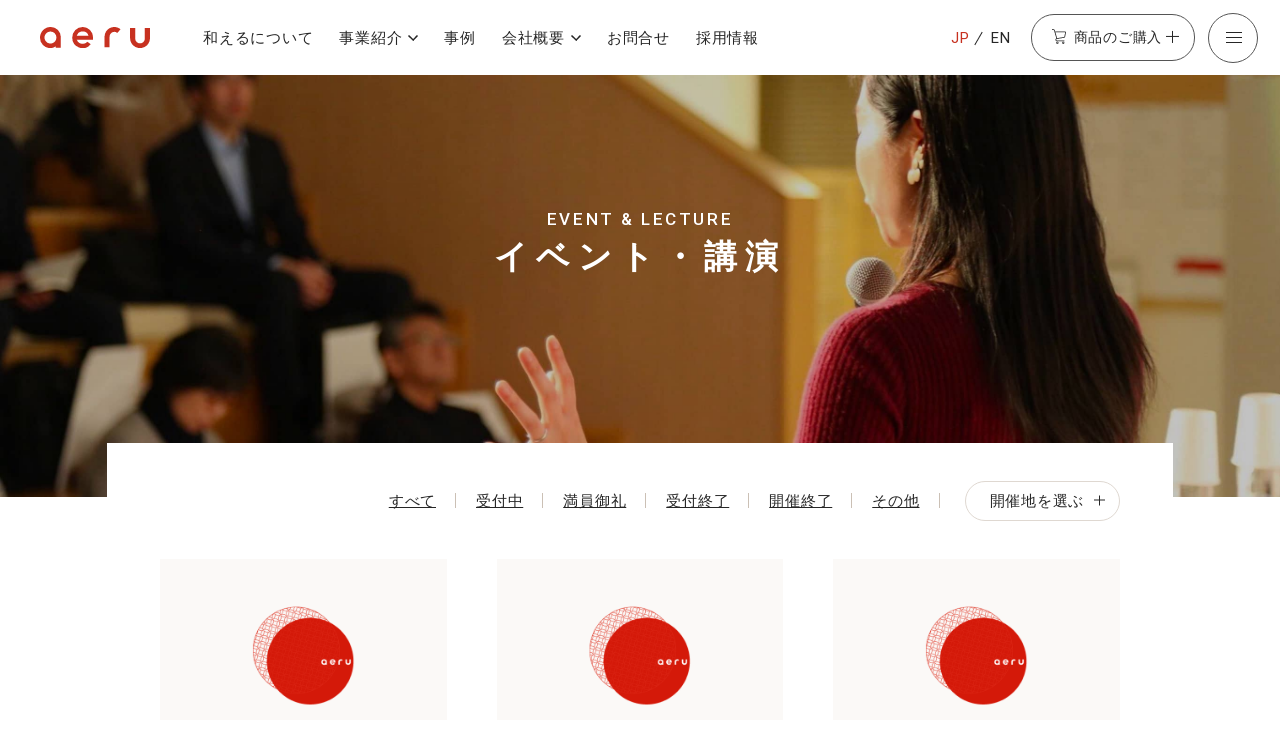

--- FILE ---
content_type: text/html; charset=UTF-8
request_url: https://a-eru.co.jp/event_venue/event-shiga/
body_size: 10732
content:
  <!DOCTYPE html>
  <html lang="ja" class="" prefix="og: https://ogp.me/ns#">

  <head>
	<meta charset="UTF-8">


	<meta http-equiv="X-UA-Compatible" content="IE=edge">
	<meta name="viewport" content="width=device-width, initial-scale=1">
	<meta name="format-detection" content="telephone=no">
	<link rel="icon" href="https://a-eru.co.jp/wp/wp-content/themes/aeru2021/favicon.ico">
	<!-- Google Tag Manager -->
	<script>(function (w, d, s, l, i) {
		w[l] = w[l] || []; w[l].push({
		  'gtm.start':
			new Date().getTime(), event: 'gtm.js'
		}); var f = d.getElementsByTagName(s)[0],
		  j = d.createElement(s), dl = l != 'dataLayer' ? '&l=' + l : ''; j.async = true; j.src =
			'https://www.googletagmanager.com/gtm.js?id=' + i + dl; f.parentNode.insertBefore(j, f);
	  })(window, document, 'script', 'dataLayer', 'GTM-5FXR8K9');</script>
	<!-- End Google Tag Manager -->
		<!-- Google Search Console -->
  <meta name="google-site-verification" content="aBF4-P73FXZ16HR6oWP6Jv8uNlyVFYZXWVd7uaq_tL8" />
  <!-- END Google Search Console -->
	<meta property="fb:app_id" content="343467969094235" />
	<meta name="facebook-domain-verification" content="05dbbskmawf6lzkiiz9ls487h1k5op" />
	<meta name="description" content="">
		<meta property="og:url" content="https://a-eru.co.jp/event_venue/event-shiga/">
	<meta property="og:site_name" content="株式会社和える">
	<meta property="og:title" content="滋賀 | 株式会社和える(aeru)−日本の伝統を次世代につなぐ−">
	<meta property="og:description" content="">
	<meta property="og:image" content="https://a-eru.co.jp/wp/wp-content/themes/aeru2021/assets/images/common/ogimage.png">
	<meta property="og:type" content="article">
	<meta property="og:locale" content="ja_JP">

	<meta name="twitter:url" content="https://a-eru.co.jp/event_venue/event-shiga/">
	<meta name="twitter:title" content="滋賀 | 株式会社和える(aeru)−日本の伝統を次世代につなぐ−">
	<meta name="twitter:description" content="">
	<meta name="twitter:image:src" content="https://a-eru.co.jp/wp/wp-content/themes/aeru2021/assets/images/common/ogimage.png">
	<meta name="twitter:card" content="summary_large_image">

	<link rel="stylesheet" type="text/css" href="https://a-eru.co.jp/wp/wp-content/themes/aeru2021/assets/css/style.css" media="screen">
	<link rel="preconnect" href="https://fonts.gstatic.com">
	<link href="https://fonts.googleapis.com/css2?family=Roboto:wght@400;500;700&display=swap" rel="stylesheet">
<title>滋賀 | 株式会社和える(aeru)−日本の伝統を次世代につなぐ−</title>
<meta name='robots' content='max-image-preview:large' />
<link rel='dns-prefetch' href='//s.w.org' />
<style id='global-styles-inline-css' type='text/css'>
body{--wp--preset--color--black: #000000;--wp--preset--color--cyan-bluish-gray: #abb8c3;--wp--preset--color--white: #ffffff;--wp--preset--color--pale-pink: #f78da7;--wp--preset--color--vivid-red: #cf2e2e;--wp--preset--color--luminous-vivid-orange: #ff6900;--wp--preset--color--luminous-vivid-amber: #fcb900;--wp--preset--color--light-green-cyan: #7bdcb5;--wp--preset--color--vivid-green-cyan: #00d084;--wp--preset--color--pale-cyan-blue: #8ed1fc;--wp--preset--color--vivid-cyan-blue: #0693e3;--wp--preset--color--vivid-purple: #9b51e0;--wp--preset--gradient--vivid-cyan-blue-to-vivid-purple: linear-gradient(135deg,rgba(6,147,227,1) 0%,rgb(155,81,224) 100%);--wp--preset--gradient--light-green-cyan-to-vivid-green-cyan: linear-gradient(135deg,rgb(122,220,180) 0%,rgb(0,208,130) 100%);--wp--preset--gradient--luminous-vivid-amber-to-luminous-vivid-orange: linear-gradient(135deg,rgba(252,185,0,1) 0%,rgba(255,105,0,1) 100%);--wp--preset--gradient--luminous-vivid-orange-to-vivid-red: linear-gradient(135deg,rgba(255,105,0,1) 0%,rgb(207,46,46) 100%);--wp--preset--gradient--very-light-gray-to-cyan-bluish-gray: linear-gradient(135deg,rgb(238,238,238) 0%,rgb(169,184,195) 100%);--wp--preset--gradient--cool-to-warm-spectrum: linear-gradient(135deg,rgb(74,234,220) 0%,rgb(151,120,209) 20%,rgb(207,42,186) 40%,rgb(238,44,130) 60%,rgb(251,105,98) 80%,rgb(254,248,76) 100%);--wp--preset--gradient--blush-light-purple: linear-gradient(135deg,rgb(255,206,236) 0%,rgb(152,150,240) 100%);--wp--preset--gradient--blush-bordeaux: linear-gradient(135deg,rgb(254,205,165) 0%,rgb(254,45,45) 50%,rgb(107,0,62) 100%);--wp--preset--gradient--luminous-dusk: linear-gradient(135deg,rgb(255,203,112) 0%,rgb(199,81,192) 50%,rgb(65,88,208) 100%);--wp--preset--gradient--pale-ocean: linear-gradient(135deg,rgb(255,245,203) 0%,rgb(182,227,212) 50%,rgb(51,167,181) 100%);--wp--preset--gradient--electric-grass: linear-gradient(135deg,rgb(202,248,128) 0%,rgb(113,206,126) 100%);--wp--preset--gradient--midnight: linear-gradient(135deg,rgb(2,3,129) 0%,rgb(40,116,252) 100%);--wp--preset--duotone--dark-grayscale: url('#wp-duotone-dark-grayscale');--wp--preset--duotone--grayscale: url('#wp-duotone-grayscale');--wp--preset--duotone--purple-yellow: url('#wp-duotone-purple-yellow');--wp--preset--duotone--blue-red: url('#wp-duotone-blue-red');--wp--preset--duotone--midnight: url('#wp-duotone-midnight');--wp--preset--duotone--magenta-yellow: url('#wp-duotone-magenta-yellow');--wp--preset--duotone--purple-green: url('#wp-duotone-purple-green');--wp--preset--duotone--blue-orange: url('#wp-duotone-blue-orange');--wp--preset--font-size--small: 13px;--wp--preset--font-size--medium: 20px;--wp--preset--font-size--large: 36px;--wp--preset--font-size--x-large: 42px;}.has-black-color{color: var(--wp--preset--color--black) !important;}.has-cyan-bluish-gray-color{color: var(--wp--preset--color--cyan-bluish-gray) !important;}.has-white-color{color: var(--wp--preset--color--white) !important;}.has-pale-pink-color{color: var(--wp--preset--color--pale-pink) !important;}.has-vivid-red-color{color: var(--wp--preset--color--vivid-red) !important;}.has-luminous-vivid-orange-color{color: var(--wp--preset--color--luminous-vivid-orange) !important;}.has-luminous-vivid-amber-color{color: var(--wp--preset--color--luminous-vivid-amber) !important;}.has-light-green-cyan-color{color: var(--wp--preset--color--light-green-cyan) !important;}.has-vivid-green-cyan-color{color: var(--wp--preset--color--vivid-green-cyan) !important;}.has-pale-cyan-blue-color{color: var(--wp--preset--color--pale-cyan-blue) !important;}.has-vivid-cyan-blue-color{color: var(--wp--preset--color--vivid-cyan-blue) !important;}.has-vivid-purple-color{color: var(--wp--preset--color--vivid-purple) !important;}.has-black-background-color{background-color: var(--wp--preset--color--black) !important;}.has-cyan-bluish-gray-background-color{background-color: var(--wp--preset--color--cyan-bluish-gray) !important;}.has-white-background-color{background-color: var(--wp--preset--color--white) !important;}.has-pale-pink-background-color{background-color: var(--wp--preset--color--pale-pink) !important;}.has-vivid-red-background-color{background-color: var(--wp--preset--color--vivid-red) !important;}.has-luminous-vivid-orange-background-color{background-color: var(--wp--preset--color--luminous-vivid-orange) !important;}.has-luminous-vivid-amber-background-color{background-color: var(--wp--preset--color--luminous-vivid-amber) !important;}.has-light-green-cyan-background-color{background-color: var(--wp--preset--color--light-green-cyan) !important;}.has-vivid-green-cyan-background-color{background-color: var(--wp--preset--color--vivid-green-cyan) !important;}.has-pale-cyan-blue-background-color{background-color: var(--wp--preset--color--pale-cyan-blue) !important;}.has-vivid-cyan-blue-background-color{background-color: var(--wp--preset--color--vivid-cyan-blue) !important;}.has-vivid-purple-background-color{background-color: var(--wp--preset--color--vivid-purple) !important;}.has-black-border-color{border-color: var(--wp--preset--color--black) !important;}.has-cyan-bluish-gray-border-color{border-color: var(--wp--preset--color--cyan-bluish-gray) !important;}.has-white-border-color{border-color: var(--wp--preset--color--white) !important;}.has-pale-pink-border-color{border-color: var(--wp--preset--color--pale-pink) !important;}.has-vivid-red-border-color{border-color: var(--wp--preset--color--vivid-red) !important;}.has-luminous-vivid-orange-border-color{border-color: var(--wp--preset--color--luminous-vivid-orange) !important;}.has-luminous-vivid-amber-border-color{border-color: var(--wp--preset--color--luminous-vivid-amber) !important;}.has-light-green-cyan-border-color{border-color: var(--wp--preset--color--light-green-cyan) !important;}.has-vivid-green-cyan-border-color{border-color: var(--wp--preset--color--vivid-green-cyan) !important;}.has-pale-cyan-blue-border-color{border-color: var(--wp--preset--color--pale-cyan-blue) !important;}.has-vivid-cyan-blue-border-color{border-color: var(--wp--preset--color--vivid-cyan-blue) !important;}.has-vivid-purple-border-color{border-color: var(--wp--preset--color--vivid-purple) !important;}.has-vivid-cyan-blue-to-vivid-purple-gradient-background{background: var(--wp--preset--gradient--vivid-cyan-blue-to-vivid-purple) !important;}.has-light-green-cyan-to-vivid-green-cyan-gradient-background{background: var(--wp--preset--gradient--light-green-cyan-to-vivid-green-cyan) !important;}.has-luminous-vivid-amber-to-luminous-vivid-orange-gradient-background{background: var(--wp--preset--gradient--luminous-vivid-amber-to-luminous-vivid-orange) !important;}.has-luminous-vivid-orange-to-vivid-red-gradient-background{background: var(--wp--preset--gradient--luminous-vivid-orange-to-vivid-red) !important;}.has-very-light-gray-to-cyan-bluish-gray-gradient-background{background: var(--wp--preset--gradient--very-light-gray-to-cyan-bluish-gray) !important;}.has-cool-to-warm-spectrum-gradient-background{background: var(--wp--preset--gradient--cool-to-warm-spectrum) !important;}.has-blush-light-purple-gradient-background{background: var(--wp--preset--gradient--blush-light-purple) !important;}.has-blush-bordeaux-gradient-background{background: var(--wp--preset--gradient--blush-bordeaux) !important;}.has-luminous-dusk-gradient-background{background: var(--wp--preset--gradient--luminous-dusk) !important;}.has-pale-ocean-gradient-background{background: var(--wp--preset--gradient--pale-ocean) !important;}.has-electric-grass-gradient-background{background: var(--wp--preset--gradient--electric-grass) !important;}.has-midnight-gradient-background{background: var(--wp--preset--gradient--midnight) !important;}.has-small-font-size{font-size: var(--wp--preset--font-size--small) !important;}.has-medium-font-size{font-size: var(--wp--preset--font-size--medium) !important;}.has-large-font-size{font-size: var(--wp--preset--font-size--large) !important;}.has-x-large-font-size{font-size: var(--wp--preset--font-size--x-large) !important;}
</style>
<link rel='stylesheet' id='contact-form-7-css'  href='https://a-eru.co.jp/wp/wp-content/plugins/contact-form-7/includes/css/styles.css?ver=5.3.2' type='text/css' media='all' />
<script type='text/javascript' src='https://a-eru.co.jp/wp/wp-includes/js/jquery/jquery.min.js?ver=3.6.0' id='jquery-core-js'></script>
<script type='text/javascript' src='https://a-eru.co.jp/wp/wp-includes/js/jquery/jquery-migrate.min.js?ver=3.3.2' id='jquery-migrate-js'></script>

<link rel="canonical" href="https://a-eru.co.jp/event_venue/event-shiga/" />
  </head>

  <body data-dir="/">

	<!-- Google Tag Manager (noscript) -->
	<noscript><iframe src="https://www.googletagmanager.com/ns.html?id=GTM-5FXR8K9" height="0" width="0"
		style="display:none;visibility:hidden"></iframe></noscript>
	<!-- End Google Tag Manager (noscript) -->
			  <div class="site-header">
<nav class="header_nav">
<p class="header_brand">
  <a href="https://a-eru.co.jp">
	<img src="https://a-eru.co.jp/wp/wp-content/themes/aeru2021/assets/images/common/logo_corporate_text.svg" width="116" height="52" alt="aeru">
  </a>
</p>
<div class="navbar" role="navigation" aria-label="main navigation">
  <div class="navbar_sub">
	<ul class="navbar_sub_items">
	  <li class="navbar_sub_item"><a href="https://a-eru.co.jp/story/">和えるについて</a></li>
	  <li class="navbar_sub_item has-dropdown">
	  <button class="dropdown__text js-nav-dropdown" aria-expanded="false">事業紹介</button>
		<div class="dropdown_content" aria-hidden="true">
		  <div class="dropdown_content_menu">
			<div class="dropdown_content_menu_inner">
			  <div class="dropdown_menu_top"><a href="https://a-eru.co.jp/projects/">事業紹介 一覧</a></div>
			  <div class="dropdown_menu_wrapper">
				<ul class="menu--primary">
				  <li><a href="https://a-eru.co.jp/projects/brand-aeru/"><strong>０歳からの伝統ブランドaeru</strong></a></li>
				  <li><a href="https://a-eru.co.jp/projects/re-branding/"><strong>aeru re-branding</strong><br>
				  伴走型リブランディング支援</a></li>
				  <li><a href="https://a-eru.co.jp/projects/space/"><strong>aeru space</strong><br>
				  リアルイベント・展示会企画運営／場所貸し</a></li>
				  <li><a href="https://a-eru.co.jp/projects/school/"><strong>aeru school</strong><br>
				  研修・教育プログラム企画・実施</a></li>
				  <li><a href="https://a-eru.co.jp/projects/talk/"><strong>aeru talk</strong><br>
				  講演会</a></li>
				  <li><a href="https://a-eru.co.jp/projects/room/"><strong>aeru room</strong><br>
				  空間プロデュース</a></li>
				  <li><a href="https://a-eru.co.jp/projects/hotel/"><strong>aeru hotel</strong><br>
				  旅館・ホテルの客室プロデュース</a></li>
				  <li><a href="https://a-eru.co.jp/projects/oatsurae/"><strong>aeru oatsurae</strong><br>
				  オーダーメイド記念品制作／商品開発</a></li>
				  <li><a href="https://a-eru.co.jp/projects/onaoshi/"><strong>aeru onaoshi</strong><br>
				  器などのお直し</a></li>
				  <li><a href="https://a-eru.co.jp/projects/gallery/"><strong>aeru gallery</strong><br>
				  セレクトショップ</a></li>
				  <li><a href="https://a-eru.co.jp/projects/satoyama/"><strong>aeru satoyama</strong><br>
				  里山の利活用</a></li>
				</ul>
				<ul class="menu--secondary">
				  <li><a href="https://a-eru.co.jp/projects/next-projects/">これからの取組み</a></li>
				  <li><a href="https://a-eru.co.jp/projects/hagukumikai/">aeruはぐくみ会</a></li>
				</ul>
			  </div>
			</div>
		  </div>
		</div>
	  </li>
	  <li class="navbar_sub_item"><a href="https://a-eru.co.jp/cases/">事例</a></li>
	  <li class="navbar_sub_item has-dropdown">
		<button class="dropdown__text js-nav-dropdown" aria-expanded="false">会社概要</button>
		<div class="dropdown_content" aria-hidden="true">
		  <div class="dropdown_content_menu">
			<div class="dropdown_content_menu_inner">
			  <div class="dropdown_menu_top"><a href="https://a-eru.co.jp/company/">会社概要 一覧</a></div>
			  <ul class="menu--primary">
				<li><a href="https://a-eru.co.jp/company/message/">代表からのメッセージ</a>
				</li>
				<li><a href="https://a-eru.co.jp/company/portfolio/">実績</a></li>
				<li><a href="https://a-eru.co.jp/company/media/">メディア掲載実績</a></li>
				<li><a href="https://a-eru.co.jp/company/book/">書籍『和える』</a></li>
				<li><a href="https://a-eru.co.jp/company/book2/">書籍『やりがいから考える
					自分らしい働き方』</a>
				</li>
			  </ul>
			</div>
		  </div>
		</div>
	  </li>
	  <li class="navbar_sub_item"><a href="https://a-eru.co.jp/contact/">お問合せ</a></li>
	  <li class="navbar_sub_item"><a href="https://a-eru.co.jp/recruit/">採用情報</a></li>
	</ul>
  </div>
  <div class="navbar_main">
	<ul class="navbar_main__lang">
	  <li><span class="is-family-en">JP</span></li>
	  <li class="is-family-en"><a href="https://a-eru.co.jp/en/">EN</a></li>
	</ul>
	<button class="navbar_main__buybtn" aria-expanded="false">
	  <span class="buybtn__text">商品のご購入</span>
	  <span class="buybtn__icon"></span>
	</button>
	<div class="buybtn_content" aria-hidden="true">
	  <div class="buybtn_content_menu">
		<div class="onlineshop_menu">
		  <p class="onlineshop_menu__ttl">オンラインショップ</p>
		  <ul class="onlineshop_menu_items">
			<li class="onlineshop_menu_item">
			  <a href="https://shop.a-eru.co.jp/" target="_blank">
				<div class="onlineshop_menu_item__img"><img src="https://a-eru.co.jp/wp/wp-content/themes/aeru2021/assets/images/common/thumb_nav_onlineshop.jpg"
					width="300" height="160" alt=""></div>
				<p class="onlineshop_menu_item__ttl">0歳からの伝統ブランドaeru<br>オンライン直営店</p>
			  </a>
			</li>
			<!-- 2024年１月末、galleryクローズに伴い削除
			<li class="onlineshop_menu_item">
			  <a href="https://aeru-gallery.shop-pro.jp/" target="_blank">
				<div class="onlineshop_menu_item__img"><img src="https://a-eru.co.jp/wp/wp-content/themes/aeru2021/assets/images/common/thumb_nav_gallery.jpg"
					width="300" height="160" alt=""></div>
				<p class="onlineshop_menu_item__ttl">職人さんの手仕事と出逢える <br>aeru gallery</p>
			  </a>
			</li>
		  -->
		  </ul>
		</div>
		<div class="offlineshop_menu">
		  <p class="offlineshop_menu__ttl">東京・京都直営店/取扱店</p>
		  <ul class="offlineshop_menu_items">
			<li class="offlineshop_menu_item"><a href="https://a-eru.co.jp/shop/">aeru直営店/取扱店 一覧</a></li>
			<li class="offlineshop_menu_item"><a href="https://a-eru.co.jp/shop/meguro/">東京「aeru meguro」</a></li>
			<li class="offlineshop_menu_item"><a href="https://a-eru.co.jp/shop/gojo/">京都「aeru gojo」</a></li>
			<li class="offlineshop_menu_item"><a href="https://a-eru.co.jp/shop/retailers/">aeru取扱店</a></li>
			<li class="offlineshop_menu_item"><a href="https://a-eru.co.jp/projects/brand-aeru/furusato-tax/">ふるさと納税</a></li>
			<li class="offlineshop_menu_item"><a href="https://a-eru.co.jp/projects/onaoshi/">商品のお直し</a></li>

		  </ul>
		</div>
	  </div>
	</div>
	<button role="button" class="navbar__burger" aria-label="menu" aria-expanded="false" data-target="burgernav">
	  <span class="burger__icon">
		<span aria-hidden="true"></span>
		<span aria-hidden="true"></span>
		<span aria-hidden="true"></span>
	  </span>
	  <span class="burger__text">メニュー</span>
	</button>
  </div>
</div>
 <div class="burgernav" aria-hidden="true">
  <div class="burgernav_content">
	<div class="burgernav--img"></div>
	<div class="burgernav--primary">
	  <ul class="burgernav--primary_items">
		<li class="burgernav--primary_item" data-label="story"><a href="https://a-eru.co.jp/story/">和えるについて</a></li>
		<li class="burgernav--primary_item has-burgernav_child" data-label="projects">
		  <button class="burgernav_parent_item">
			<span>事業紹介<span class="icon is-accordion"></span></span>
		  </button>
		  <div class="burgernav_child">
			<div class="burgernav_child_inner">
			  <div class="burgernav_child_top"><a href="https://a-eru.co.jp/projects/">事業紹介 一覧</a></div>
			  <div>
				<ul class="burgernav_child_items">
				  <li class="burgernav_child_item is-fullwidth">
					<a href="https://a-eru.co.jp/projects/brand-aeru/">０歳からの伝統ブランドaeru</a>
					<ul class="burgernav_grandchild_items">
					  <li class="burgernav_grandchild_item"><a href="https://a-eru.co.jp/projects/brand-aeru/furusato-tax/">aeruのふるさと納税</a>
					  </li>
					  <li class="burgernav_grandchild_item"><a
						  href="https://a-eru.co.jp/projects/brand-aeru/lend-products/">aeru商品の貸出しお申込（法人向け）</a>
					  </li>
					</ul>
				  </li>
				  <li class="burgernav_child_item"><a href="https://a-eru.co.jp/projects/re-branding/">aeru re-branding<br>
				  伴走型リブランディング支援</a></li>
				  <li class="burgernav_child_item"><a href="https://a-eru.co.jp/projects/space/">aeru space<br>
				  リアルイベント・展示会企画運営／場所貸し</a></li>
				  <li class="burgernav_child_item"><a href="https://a-eru.co.jp/projects/school/">aeru school<br>
				  研修・教育プログラム企画・実施</a></li>
				  <li class="burgernav_child_item"><a href="https://a-eru.co.jp/projects/talk/">aeru talk<br>
				  講演会</a></li>
				  <li class="burgernav_child_item"><a href="https://a-eru.co.jp/projects/room/">aeru room<br>
				  空間プロデュース</a></li>
				  <li class="burgernav_child_item"><a href="https://a-eru.co.jp/projects/hotel/">aeru hotel<br>
				  旅館・ホテルの客室プロデュース</a></li>
				  <li class="burgernav_child_item"><a href="https://a-eru.co.jp/projects/oatsurae/">aeru oatsurae<br>
				  オーダーメイド記念品制作／商品開発</a></li>
				  <li class="burgernav_child_item is-fullwidth">
					<a href="https://a-eru.co.jp/projects/onaoshi/">aeru onaoshi<br>
					器などのお直し</a>
					<ul class="burgernav_grandchild_items">
					  <li class="burgernav_grandchild_item"><a href="https://a-eru.co.jp/projects/onaoshi-online/">オンライン見積りお申込</a></li>
					  <li class="burgernav_grandchild_item"><a href="https://a-eru.co.jp/projects/onaoshi-shop/">東京・京都 店頭相談お申込</a></li>
					</ul>
				  </li>
				  <li class="burgernav_child_item"><a href="https://a-eru.co.jp/projects/gallery/">aeru gallery<br>
				  セレクトショップ</a></li>
				  <li class="burgernav_child_item"><a href="https://a-eru.co.jp/projects/satoyama/">aeru satoyama<br>
				  里山の利活用</a></li>
				</ul>
				<ul class="burgernav_child_items">
				  <li class="burgernav_child_item"><a href="https://a-eru.co.jp/projects/next-projects/">これからの取組み</a></li>
				  <li class="burgernav_child_item"><a href="https://a-eru.co.jp/projects/hagukumikai/">aeruはぐくみ会</a></li>
				</ul>
			  </div>
			</div>
		  </div>
		</li>
		<li class="burgernav--primary_item" data-label="cases"><a href="https://a-eru.co.jp/cases/">事例</a></li>
		<li class="burgernav--primary_item" data-label="news"><a href="https://a-eru.co.jp/news/">お知らせ・メディア掲載</a></li>
		<li class="burgernav--primary_item" data-label="event"><a href="https://a-eru.co.jp/event/">イベント・講演</a></li>
		<li class="burgernav--primary_item has-burgernav_child" data-label="company">
		  <button class="burgernav_parent_item">
			<span>会社概要<span class="icon is-accordion"></span></span>
		  </button>
		  <div class="burgernav_child">
			<div class="burgernav_child_inner">
			  <div class="burgernav_child_top"><a href="https://a-eru.co.jp/company/">会社概要 一覧</a></div>
			  <div>
				<ul class="burgernav_child_items">
				  <li class="burgernav_child_item is-fullwidth"><a href="https://a-eru.co.jp/company/message/">代表からのメッセージ</a></li>
				  <li class="burgernav_child_item is-fullwidth"><a href="https://a-eru.co.jp/company/portfolio/">実績</a></li>
				  <li class="burgernav_child_item is-fullwidth"><a href="https://a-eru.co.jp/company/media/">メディア掲載実績</a></li>
				  <li class="burgernav_child_item is-fullwidth"><a href="https://a-eru.co.jp/company/book/">書籍『和える』</a></li>
				  <li class="burgernav_child_item is-fullwidth"><a href="https://a-eru.co.jp/company/book2/">書籍『やりがいから考える
					  自分らしい働き方』</a>
				  </li>
				</ul>
			  </div>
			</div>
		  </div>
		</li>
		<li class="burgernav--primary_item has-burgernav_child" data-label="buy">
		  <button class="burgernav_parent_item">
			<span>商品のご購入<span class="icon is-accordion"></span></span>
		  </button>
		  <div class="burgernav_child">
			<div class="burgernav_child_inner">
			  <div class="burgernav_buy-online">
				<p class="burgernav_buy_ttl buy-online_ttl">オンラインショップ</p>
				<ul class="burgernav_child_items">
				  <li class="burgernav_child_item is-fullwidth"><a href="https://shop.a-eru.co.jp/"
					  target="_blank">０歳からの伝統ブランドaeru
					  オンライン直営店<span class="icon is-external is-small is-primary"></span></a></li>
				  <li class="burgernav_child_item is-fullwidth"><a href="https://aeru-gallery.shop-pro.jp/"
					  target="_blank">aeru
					  gallery<span class="icon is-external is-small is-primary"></span></a></li>
				</ul>
			  </div>
			  <div class="burgernav_buy-offline">
				<p class="burgernav_buy_ttl">東京・京都直営店/取扱店</p>
				<div class="burgernav_child_top"><a href="https://a-eru.co.jp/shop/">aeru直営店/取扱店 一覧</a></div>
				<ul class="burgernav_child_items">
				  <li class="burgernav_child_item is-fullwidth">
					<a href="https://a-eru.co.jp/shop/meguro/">東京「aeru meguro」</a>
					<ul class="burgernav_grandchild_items">
					  <li class="burgernav_grandchild_item"><a href="https://a-eru.co.jp/shop/meguro/meguro-about/">コンセプト</a></li>
					  <li class="burgernav_grandchild_item"><a href="https://a-eru.co.jp/shop/meguro/meguro-news/">お知らせ</a></li>
					  <li class="burgernav_grandchild_item"><a href="https://a-eru.co.jp/shop/meguro/meguro-access/">アクセス</a></li>
					  <li class="burgernav_grandchild_item"><a href="https://a-eru.co.jp/shop/meguro/meguro-visit/">団体見学の受入れについて</a></li>
					</ul>
				  </li>
				  <li class="burgernav_child_item is-fullwidth">
					<a href="https://a-eru.co.jp/shop/gojo/">京都「aeru gojo」</a>
					<ul class="burgernav_grandchild_items">
					  <li class="burgernav_grandchild_item"><a href="https://a-eru.co.jp/shop/gojo/gojo-about/">コンセプト</a></li>
					  <li class="burgernav_grandchild_item"><a href="https://a-eru.co.jp/shop/gojo/gojo-news/">お知らせ</a></li>
					  <li class="burgernav_grandchild_item"><a href="https://a-eru.co.jp/shop/gojo/gojo-access/">アクセス</a></li>
					  <li class="burgernav_grandchild_item"><a href="https://a-eru.co.jp/shop/gojo/gojo-visit/">団体見学の受入れについて</a></li>
					</ul>
				  </li>
				  <li class="burgernav_child_item"><a href="https://a-eru.co.jp/shop/retailers/">aeru取扱店</a></li>
				</ul>
			  </div>
			</div>
		  </div>
		</li>
		<li class="burgernav--primary_item"><a href="https://a-eru.co.jp/projects/onaoshi/">商品のお直し</a></li>
		<li class="burgernav--primary_item"><a href="https://a-eru.co.jp/contact/">お問合せ</a></li>
	  </ul>
	</div>
	<div class="burgernav--secondary">
	  <div class="burgernav--secondary_inner">
		<ul class="burgernav--secondary_items">
		  <li class="burgernav--secondary_item"><a href="https://a-eru.co.jp/media-kit/">メディアの方へ</a></li>
		  <li class="burgernav--secondary_item"><a href="https://a-eru.co.jp/recruit/">採用情報</a></li>
		  <li class="burgernav--secondary_item"><a href="https://a-eru.co.jp/en/">English</a></li>
		</ul>
		<ul class="burgernav--secondary_items">
		  <li class="burgernav--secondary_item"><a href="https://a-eru.co.jp/faq/">よくあるご質問</a></li>
		  <li class="burgernav--secondary_item"><a href="https://a-eru.co.jp/terms/">ご利用規約</a></li>
		  <li class="burgernav--secondary_item"><a href="https://a-eru.co.jp/privacypolicy/">個人情報の取り扱いについて</a></li>
		</ul>
		<dl class="sns_links">
		  <dt class="sns_links__ttl">aeru SNS</dt>
		  <dd class="sns_link"><a href="https://www.facebook.com/aeru.jp" target="_blank"><img
				src="https://a-eru.co.jp/wp/wp-content/themes/aeru2021/assets/images/common/logo_facebook.svg" width="21" height="21" alt="Facebook"></a></dd>
		  <dd class="sns_link"><a href="https://www.instagram.com/aeru_/" target="_blank"><img
				src="https://a-eru.co.jp/wp/wp-content/themes/aeru2021/assets/images/common/logo_instagram.svg" width="21" height="21" alt="Instagram"></a></dd>
		  <dd class="sns_link"><a href="https://twitter.com/aeru_" target="_blank"><img
				src="https://a-eru.co.jp/wp/wp-content/themes/aeru2021/assets/images/common/logo_twitter.svg" width="23" height="18" alt="Twitter"></a></dd>
		  <dd class="sns_link"><a href="https://note.com/aeru_" target="_blank"><img
				src="https://a-eru.co.jp/wp/wp-content/themes/aeru2021/assets/images/common/logo_note.svg" width="18" height="20" alt="note"></a></dd>
		</dl>
	  </div>
	</div>
  </div>
</div>

</nav>
			  </div>
<main class="event">
    <div class="pagettl--primary">
      <h1 class="pagettl--primary_inner">
        <span class="is-family-en ttl__en">EVENT &amp; LECTURE</span>
        <span class="ttl__jp">イベント・講演</span>
      </h1>
    </div>
    <div class="lead-sec--primary">
      <div class="archive_sort_block">
        <ul class="sort_show-list is-hidden-mobile">
<li><a href="https://a-eru.co.jp/event/" class="text-link">すべて</a></li>            <li><a href="https://a-eru.co.jp/event_status/event-accepting/" class="text-link">受付中</a></li>            <li><a href="https://a-eru.co.jp/event_status/event-full/" class="text-link">満員御礼</a></li>            <li><a href="https://a-eru.co.jp/event_status/event-closed/" class="text-link">受付終了</a></li>            <li><a href="https://a-eru.co.jp/event_status/event-end/" class="text-link">開催終了</a></li>            <li><a href="https://a-eru.co.jp/event_status/event-other/" class="text-link">その他</a></li> 
        </ul>
        <button class="sort-modal-botton js-modal-button is-hidden-tablet"
          data-modal-link="modal_event-status">受付状況を選ぶ<span aria-hidden="true" class="icon--modal"></span></button>
        <button class="sort-modal-botton js-modal-button" data-modal-link="modal_event-venue">開催地を選ぶ<span
            aria-hidden="true" class="icon--modal"></span></button>
      </div>
    </div>
    <div class="section is-large">
      <div class="section_inner">
        <div class="archive_event_list columns is-multiline is-variable is-5-tablet is-10-desktop">

            <!-- .tagに受付状況のターム名でclassをふっています -->
             <!-- その他（非公開や申込不要）の場合 タグは表示されません -->
            <div class="column is-one-third-tablet event-card">
              <a href="https://a-eru.co.jp/event/22779/">
                <div class="event-card_img">
                  <div class="event-card__thumb"><img src="https://a-eru.co.jp/wp/wp-content/themes/aeru2021/assets/images/common/noimage_logo_circle.png" alt=""></div>
                  <p class="tag is-event-card-status event-end event-card__tag">開催終了</p>                </div>
                <div class="event-card_txt">
                  <p class="event-card__ttl">03月09日　マリアンキッズインターナショナルスクール大津校にて、社員の中川が講師として&#8221;aeru school&#8221;を開催しました。</p>
                                                    </div>
              </a>
            </div>
            <div class="column is-one-third-tablet event-card">
              <a href="https://a-eru.co.jp/event/11%e6%9c%8801%e6%97%a5%e3%80%80%e5%85%a8%e5%9b%bd%e5%b8%82%e7%94%ba%e6%9d%91%e5%9b%bd%e9%9a%9b%e6%96%87%e5%8c%96%e7%a0%94%e4%bf%ae%e6%89%80%e4%b8%bb%e5%82%ac%e3%80%81%e5%b8%82%e7%94%ba%e6%9d%91/">
                <div class="event-card_img">
                  <div class="event-card__thumb"><img src="https://a-eru.co.jp/wp/wp-content/themes/aeru2021/assets/images/common/noimage_logo_circle.png" alt=""></div>
                  <p class="tag is-event-card-status event-end event-card__tag">開催終了</p>                </div>
                <div class="event-card_txt">
                  <p class="event-card__ttl">11月01日　全国市町村国際文化研修所主催、市町村長特別セミナー「地域経営塾」にて、和える代表の矢島が講演をさせていただきます。（非公開）</p>
                                                    </div>
              </a>
            </div>
            <div class="column is-one-third-tablet event-card">
              <a href="https://a-eru.co.jp/event/11%e6%9c%8829%e6%97%a5%e3%80%80%e3%80%8c%e5%b9%b3%e6%88%9029%e5%b9%b4%e5%ba%a6-%e3%83%93%e3%82%b8%e3%83%8d%e3%82%b9%e3%82%ab%e3%83%95%e3%82%a7in%e6%96%87%e5%8c%96%e7%94%a3%e6%a5%ad%e4%ba%a4%e6%b5%81/">
                <div class="event-card_img">
                  <div class="event-card__thumb"><img src="https://a-eru.co.jp/wp/wp-content/themes/aeru2021/assets/images/common/noimage_logo_circle.png" alt=""></div>
                  <p class="tag is-event-card-status event-end event-card__tag">開催終了</p>                </div>
                <div class="event-card_txt">
                  <p class="event-card__ttl">11月29日　「平成29年度 ビジネスカフェin文化産業交流会館」にて、和える西日本統括本部長の田房が講演をさせていただきます。「日本の伝統と現代の感性を和え、次世代につなぐ」</p>
                                                    </div>
              </a>
            </div>
            <div class="column is-one-third-tablet event-card">
              <a href="https://a-eru.co.jp/event/09%e6%9c%8821%e6%97%a5%e3%80%80%e6%bb%8b%e8%b3%80%e7%9c%8c%e6%9d%b1%e5%8c%97%e9%83%a8%e5%b7%a5%e6%a5%ad%e6%8a%80%e8%a1%93%e3%82%bb%e3%83%b3%e3%82%bf%e3%83%bc%e3%81%ab%e3%81%a6%e3%80%81%e5%92%8c/">
                <div class="event-card_img">
                  <div class="event-card__thumb"><img src="https://a-eru.co.jp/wp/wp-content/themes/aeru2021/assets/images/common/noimage_logo_circle.png" alt=""></div>
                  <p class="tag is-event-card-status event-end event-card__tag">開催終了</p>                </div>
                <div class="event-card_txt">
                  <p class="event-card__ttl">09月21日　滋賀県東北部工業技術センターにて、和える西日本統括本部長の田房が講演をさせていただきます。「日本の伝統を次世代につなぐ」</p>
                                                    </div>
              </a>
            </div>
            <div class="column is-one-third-tablet event-card">
              <a href="https://a-eru.co.jp/event/1001/">
                <div class="event-card_img">
                  <div class="event-card__thumb"><img src="https://a-eru.co.jp/wp/wp-content/themes/aeru2021/assets/images/common/noimage_logo_circle.png" alt=""></div>
                  <p class="tag is-event-card-status event-end event-card__tag">開催終了</p>                </div>
                <div class="event-card_txt">
                  <p class="event-card__ttl">10月01日　滋賀大学ビジネスイノベーションスクールにて、和える代表の矢島が講師として講演をさせていただきます。「自ら仕事をつくるという選択肢〜伝統を次世代につなぐために〜」（非公開）</p>
                                                    </div>
              </a>
            </div>
            <div class="column is-one-third-tablet event-card">
              <a href="https://a-eru.co.jp/event/01%e6%9c%8823%e6%97%a5%e3%80%80%e5%ae%88%e5%b1%b1%e5%95%86%e5%b7%a5%e4%bc%9a%e8%ad%b0%e6%89%80%e5%b7%a5%e6%a5%ad%e9%83%a8%e4%bc%9a%e3%80%8c%e6%97%a5%e6%9c%ac%e3%81%ae%e4%bc%9d%e7%b5%b1%e7%94%a3/">
                <div class="event-card_img">
                  <div class="event-card__thumb"><img width="605" height="372" src="https://a-eru.co.jp/wp/wp-content/uploads/2015/01/acf6ecff9eb386651600cf1f3932b5f1-e1421471621490.png" class="thumbnail-image" alt="" loading="lazy" srcset="" sizes="(max-width: 605px) 100vw, 605px" /></div>
                  <p class="tag is-event-card-status event-end event-card__tag">開催終了</p>                </div>
                <div class="event-card_txt">
                  <p class="event-card__ttl">01月23日　守山商工会議所工業部会「日本の伝統産業を次の世代につなげるために」にて、和える代表の矢島里佳が講演させていただきます。</p>
                                                    </div>
              </a>
            </div>
            <div class="column is-one-third-tablet event-card">
              <a href="https://a-eru.co.jp/event/11%e6%9c%8815%e6%97%a5%e3%80%80%e4%b8%83%e6%9b%b2%e3%81%8c%e3%82%8a%e3%83%95%e3%82%a7%e3%82%b9%e3%82%bf%e3%80%8c%e4%bc%9d%e7%b5%b1%e5%b7%a5%e8%8a%b8%e3%82%92%e5%ad%90%e3%81%a9%e3%82%82%e3%81%9f/">
                <div class="event-card_img">
                  <div class="event-card__thumb"><img src="https://a-eru.co.jp/wp/wp-content/themes/aeru2021/assets/images/common/noimage_logo_circle.png" alt=""></div>
                  <p class="tag is-event-card-status event-end event-card__tag">開催終了</p>                </div>
                <div class="event-card_txt">
                  <p class="event-card__ttl">11月15日　七曲がりフェスタ「伝統工芸を子どもたちへ－継承と市場の創造－」にて、和える代表の矢島里佳が講師を務めさせていただきます。</p>
                                                    </div>
              </a>
            </div>
            <div class="column is-one-third-tablet event-card">
              <a href="https://a-eru.co.jp/event/11%e6%9c%8819%e6%97%a5%e3%80%80%e3%83%80%e3%82%a4%e3%82%a2%e3%83%ad%e3%82%b0bar%e5%a4%a7%e6%b4%a5%e3%81%ab%e3%81%a6%e3%80%81%e5%92%8c%e3%81%88%e3%82%8b%e4%bb%a3%e8%a1%a8%e3%81%ae%e7%9f%a2%e5%b3%b6/">
                <div class="event-card_img">
                  <div class="event-card__thumb"><img src="https://a-eru.co.jp/wp/wp-content/themes/aeru2021/assets/images/common/noimage_logo_circle.png" alt=""></div>
                  <p class="tag is-event-card-status event-end event-card__tag">開催終了</p>                </div>
                <div class="event-card_txt">
                  <p class="event-card__ttl">11月19日　ダイアログBAR大津にて、和える代表の矢島里佳が講演させて頂きます。</p>
                                                    </div>
              </a>
            </div>
          
        </div>
        <div class="pagination">
        </div>
      </div>
    </div>
    <!-- modal status start-->
    <div class="modal" id="modal_event-venue">
      <div class="modal-background"></div>
      <div class="modal-content is-sort-select">
        <div class="modal-content_inner">
          <ul class="sort-select_list is-4">
            <li><a href="https://a-eru.co.jp/event/">すべて</a></li>
        <li><a href="https://a-eru.co.jp/event_venue/%e5%8c%97%e6%b5%b7%e9%81%93/">北海道</a></li>
            <li><a href="https://a-eru.co.jp/event_venue/event-web/">web</a></li>
            <li><a href="https://a-eru.co.jp/event_venue/event-online/">オンライン開催</a></li>
            <li><a href="https://a-eru.co.jp/event_venue/event-spain/">スペイン</a></li>
            <li><a href="https://a-eru.co.jp/event_venue/event-vietnam/">ベトナム</a></li>
            <li><a href="https://a-eru.co.jp/event_venue/event-mie/">三重</a></li>
            <li><a href="https://a-eru.co.jp/event_venue/event-kyoto/">京都</a></li>
            <li><a href="https://a-eru.co.jp/event_venue/event-saga/">佐賀</a></li>
            <li><a href="https://a-eru.co.jp/event_venue/event-hyogo/">兵庫</a></li>
            <li><a href="https://a-eru.co.jp/event_venue/event-hokkaido/">北海道</a></li>
            <li><a href="https://a-eru.co.jp/event_venue/event-chiba/">千葉</a></li>
            <li><a href="https://a-eru.co.jp/event_venue/event-nagoya/">名古屋</a></li>
            <li><a href="https://a-eru.co.jp/event_venue/event-saitama/">埼玉</a></li>
            <li><a href="https://a-eru.co.jp/event_venue/event-oita/">大分</a></li>
            <li><a href="https://a-eru.co.jp/event_venue/event-osaka/">大阪</a></li>
            <li><a href="https://a-eru.co.jp/event_venue/event-nara/">奈良</a></li>
            <li><a href="https://a-eru.co.jp/event_venue/event-miyagi/">宮城</a></li>
            <li><a href="https://a-eru.co.jp/event_venue/event-toyama/">富山</a></li>
            <li><a href="https://a-eru.co.jp/event_venue/event-yamaguchi/">山口</a></li>
            <li><a href="https://a-eru.co.jp/event_venue/event-yamagata/">山形</a></li>
            <li><a href="https://a-eru.co.jp/event_venue/event-yamanashi/">山梨</a></li>
            <li><a href="https://a-eru.co.jp/event_venue/event-gifu/">岐阜</a></li>
            <li><a href="https://a-eru.co.jp/event_venue/event-okayama/">岡山</a></li>
            <li><a href="https://a-eru.co.jp/event_venue/event-shimane/">島根</a></li>
            <li><a href="https://a-eru.co.jp/event_venue/event-hiroshima/">広島</a></li>
            <li><a href="https://a-eru.co.jp/event_venue/event-tokushima/">徳島</a></li>
            <li><a href="https://a-eru.co.jp/event_venue/event-ehime/">愛媛</a></li>
            <li><a href="https://a-eru.co.jp/event_venue/event-aichi/">愛知</a></li>
            <li><a href="https://a-eru.co.jp/event_venue/event-niigata/">新潟</a></li>
            <li><a href="https://a-eru.co.jp/event_venue/event-tokyo/">東京</a></li>
            <li><a href="https://a-eru.co.jp/event_venue/event-tochigi/">栃木</a></li>
            <li><a href="https://a-eru.co.jp/event_venue/event-okinawa/">沖縄</a></li>
            <li><a href="https://a-eru.co.jp/event_venue/event-shiga/">滋賀</a></li>
            <li><a href="https://a-eru.co.jp/event_venue/event-kumamoto/">熊本</a></li>
            <li><a href="https://a-eru.co.jp/event_venue/event-ishikawa/">石川</a></li>
            <li><a href="https://a-eru.co.jp/event_venue/event-kanagawa/">神奈川</a></li>
            <li><a href="https://a-eru.co.jp/event_venue/event-fukui/">福井</a></li>
            <li><a href="https://a-eru.co.jp/event_venue/event-fukuoka/">福岡</a></li>
            <li><a href="https://a-eru.co.jp/event_venue/event-fukushima/">福島</a></li>
            <li><a href="https://a-eru.co.jp/event_venue/event-akita/">秋田</a></li>
            <li><a href="https://a-eru.co.jp/event_venue/event-gunma/">群馬</a></li>
            <li><a href="https://a-eru.co.jp/event_venue/event-ibaraki/">茨城</a></li>
            <li><a href="https://a-eru.co.jp/event_venue/event-nagasaki/">長崎</a></li>
            <li><a href="https://a-eru.co.jp/event_venue/event-nagano/">長野</a></li>
            <li><a href="https://a-eru.co.jp/event_venue/event-aomori/">青森</a></li>
            <li><a href="https://a-eru.co.jp/event_venue/event-shizuoka/">静岡</a></li>
            <li><a href="https://a-eru.co.jp/event_venue/event-kagawa/">香川</a></li>
            <li><a href="https://a-eru.co.jp/event_venue/event-kochi/">高知</a></li>
            <li><a href="https://a-eru.co.jp/event_venue/event-kagoshima/">鹿児島</a></li>
              </ul>
        </div>
        <button class="modal-close is-large js-modal-close-button" aria-label="close"></button>
      </div>
    </div>
    <!-- modal status end-->
    <!-- modal venue start-->
    <div class="modal" id="modal_event-status">
      <div class="modal-background"></div>
      <div class="modal-content is-sort-select">
        <div class="modal-content_inner">
          <ul class="sort-select_list">
            <li><a href="https://a-eru.co.jp/event/">すべて</a></li>
          <li><a href="https://a-eru.co.jp/event_status/event-accepting/">受付中</a></li>
            <li><a href="https://a-eru.co.jp/event_status/event-full/">満員御礼</a></li>
            <li><a href="https://a-eru.co.jp/event_status/event-closed/">受付終了</a></li>
            <li><a href="https://a-eru.co.jp/event_status/event-end/">開催終了</a></li>
            <li><a href="https://a-eru.co.jp/event_status/event-other/">その他</a></li>
              </ul>
        </div>
        <button class="modal-close is-large js-modal-close-button" aria-label="close"></button>
      </div>
    </div>
    <!-- modal venue end-->
    <nav class="breadcrumb has-succeeds-separator" aria-label="breadcrumbs">
      <ul>
        <li><a href="https://a-eru.co.jp/">Top</a></li>
        <li class="is-active"><a href="#" aria-current="page">イベント</a></li>
      </ul>
    </nav>
  </main>
  <footer class="footer">
    <div class="pagetop">
      <a href="#">
        <img src="https://a-eru.co.jp/wp/wp-content/themes/aeru2021/assets/images/common/btn_pagetop.svg" width="15" height="65" alt="" class="pagetop__img">
        <p class="pagetop__txt is-family-en">page top</p>
      </a>
    </div>
    <div class="footer_content">
      <p class="footer_brand"><a href="https://a-eru.co.jp"><img src="https://a-eru.co.jp/wp/wp-content/themes/aeru2021/assets/images/common/logo_corporate_circle.svg" width="181"
            height="176" alt="aeru"></a></p>
      <div class="footer_nav--inner">
        <div class="footer_nav__main">
          <ul class="footer_nav__main_items">
            <li><a href="https://a-eru.co.jp">TOP</a></li>
            <li><a href="https://a-eru.co.jp/story/">和えるについて</a></li>
            <li><a href="https://a-eru.co.jp/projects/">事業紹介</a></li>
            <li><a href="https://a-eru.co.jp/cases/">事例</a></li>
          </ul>
          <ul class="footer_nav__main_items">
            <li><a href="https://a-eru.co.jp/news/">お知らせ・メディア掲載</a></li>
            <li><a href="https://a-eru.co.jp/event/">イベント・講演</a></li>
            <li><a href="https://a-eru.co.jp/company/">会社概要</a></li>
            <li><a href="https://a-eru.co.jp/company/media/">メディア実績</a></li>
          </ul>
          <ul class="footer_nav__main_items">
            <li><a href="https://a-eru.co.jp/contact/">お問合せ</a></li>
            <li><a href="https://a-eru.co.jp/media-kit/">メディアの方へ</a></li>
            <li><a href="https://a-eru.co.jp/recruit/">採用情報</a></li>
            <li><a href="https://a-eru.co.jp/en/">English</a></li>
          </ul>
        </div>
        <div class="footer_nav__sub">
          <ul class="footer_nav__sub_items">
            <li><a href="https://a-eru.co.jp/faq/">よくあるご質問</a></li>
            <li><a href="https://a-eru.co.jp/terms/">ご利用規約</a></li>
            <li><a href="https://a-eru.co.jp/privacypolicy/">個人情報の取り扱いについて</a></li>
            <li><a href="https://a-eru.co.jp/event_notation/">イベントにおける特定商取引法に基づく表示</a></li>
          </ul>
        </div>
      </div>
      <div class="footer_nav--action">
        <ul class="footer_nav__shop">
          <li><a href="https://a-eru.co.jp/shop/">aeru直営店/取扱店</a></li>
          <li><a href="https://shop.a-eru.co.jp/" target="_blank" class="nav_shop__external">オンライン直営店</a></li>
          <li><a href="https://a-eru.co.jp/projects/onaoshi/">商品のお直し</a></li>
        </ul>
        <dl class="footer_nav__sns">
          <dt class="is-family-en">aeru SNS</dt>
          <dd><a href="https://www.facebook.com/aeru.jp"><img src="https://a-eru.co.jp/wp/wp-content/themes/aeru2021/assets/images/common/logo_facebook.svg" width="21"
                height="21" alt="Facebook"></a></dd>
          <dd><a href="https://www.instagram.com/aeru_/"><img src="https://a-eru.co.jp/wp/wp-content/themes/aeru2021/assets/images/common/logo_instagram.svg" width="21"
                height="21" alt="Instagram"></a></dd>
          <dd><a href="https://twitter.com/aeru_"><img src="https://a-eru.co.jp/wp/wp-content/themes/aeru2021/assets/images/common/logo_twitter.svg" width="23"
                height="18" alt="Twitter"></a></dd>
          <dd><a href="https://note.com/aeru_"><img src="https://a-eru.co.jp/wp/wp-content/themes/aeru2021/assets/images/common/logo_note.svg" width="18" height="20"
                alt="note"></a></dd>
        </dl>
        <p class="copyright is-family-en"><small>Copyright &copy; aeru All rights reserved.</small></p>
      </div>
    </div>
  </footer>

  <script src="https://a-eru.co.jp/wp/wp-content/themes/aeru2021/assets/js/jquery.js"></script>
  <script src="https://a-eru.co.jp/wp/wp-content/themes/aeru2021/assets/js/common.js"></script>
<script type='text/javascript' id='contact-form-7-js-extra'>
/* <![CDATA[ */
var wpcf7 = {"apiSettings":{"root":"https:\/\/a-eru.co.jp\/wp-json\/contact-form-7\/v1","namespace":"contact-form-7\/v1"}};
/* ]]> */
</script>
<script type='text/javascript' src='https://a-eru.co.jp/wp/wp-content/plugins/contact-form-7/includes/js/scripts.js?ver=5.3.2' id='contact-form-7-js'></script>
          </body>

          </html>


--- FILE ---
content_type: text/plain
request_url: https://www.google-analytics.com/j/collect?v=1&_v=j102&a=856596163&t=pageview&_s=1&dl=https%3A%2F%2Fa-eru.co.jp%2Fevent_venue%2Fevent-shiga%2F&ul=en-us%40posix&dt=%E6%BB%8B%E8%B3%80%20%7C%20%E6%A0%AA%E5%BC%8F%E4%BC%9A%E7%A4%BE%E5%92%8C%E3%81%88%E3%82%8B(aeru)%E2%88%92%E6%97%A5%E6%9C%AC%E3%81%AE%E4%BC%9D%E7%B5%B1%E3%82%92%E6%AC%A1%E4%B8%96%E4%BB%A3%E3%81%AB%E3%81%A4%E3%81%AA%E3%81%90%E2%88%92&sr=1280x720&vp=1280x720&_u=YGDACAABBAAAAG~&jid=821258631&gjid=1780382440&cid=271902215.1769305273&tid=UA-24896236-1&_gid=1111908398.1769305273&_r=1&_slc=1&gtm=45He61m1h2n815FXR8K9v810755089za200zd810755089&gcd=13l3l3l3l1l1&dma=0&tag_exp=103116026~103200004~104527906~104528500~104684208~104684211~105391253~115495940~115938465~115938469~116682875~117041588~117042506~117099528&z=832098530
body_size: -827
content:
2,cG-J8TBJZQPSJ

--- FILE ---
content_type: image/svg+xml
request_url: https://a-eru.co.jp/wp/wp-content/themes/aeru2021/assets/images/common/icon_external_grey.svg
body_size: 168
content:
<svg width="10" height="9" xmlns="http://www.w3.org/2000/svg"><g fill="none"><rect stroke="#555" x=".5" y="3.025" width="5.732" height="4.891" rx="1.53"/><path d="M8.766 0l.049.003a.45.45 0 01.5.447v4.149a.45.45 0 11-.9 0V.9H3.816a.45.45 0 010-.9h4.95z" fill="#555"/></g></svg>